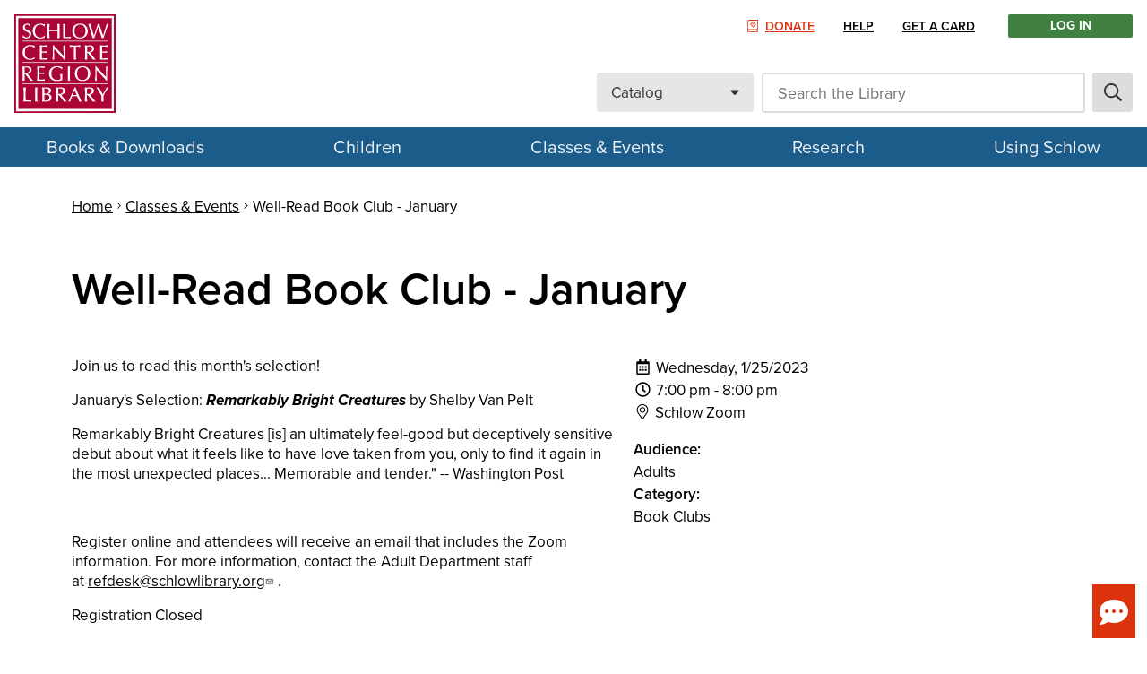

--- FILE ---
content_type: text/html; charset=UTF-8
request_url: https://www.schlowlibrary.org/events/1490
body_size: 9593
content:

<!DOCTYPE html>
<html lang="en" dir="ltr" prefix="content: http://purl.org/rss/1.0/modules/content/  dc: http://purl.org/dc/terms/  foaf: http://xmlns.com/foaf/0.1/  og: http://ogp.me/ns#  rdfs: http://www.w3.org/2000/01/rdf-schema#  schema: http://schema.org/  sioc: http://rdfs.org/sioc/ns#  sioct: http://rdfs.org/sioc/types#  skos: http://www.w3.org/2004/02/skos/core#  xsd: http://www.w3.org/2001/XMLSchema# ">
  <script src="//v2.libanswers.com/load_chat.php?hash=18ec621859fd4669c52e019f5fba7835"></script>
  <head>
    <meta charset="utf-8" />
<script async src="https://www.googletagmanager.com/gtag/js?id=G-8H3P7XRLDC"></script>
<script>window.dataLayer = window.dataLayer || [];function gtag(){dataLayer.push(arguments)};gtag("js", new Date());gtag("set", "developer_id.dMDhkMT", true);gtag("config", "G-8H3P7XRLDC", {"groups":"default","linker":{"domains":["schlowlibrary.org","digitallibrary.centralpalibraries.org","centralpalibraries.lib.overdrive.com","eds.b.ebscohost.com"]},"page_placeholder":"PLACEHOLDER_page_location","allow_ad_personalization_signals":false});</script>
<link rel="canonical" href="https://www.schlowlibrary.org/events/1490" />
<meta name="Generator" content="Drupal 9 (https://www.drupal.org)" />
<meta name="MobileOptimized" content="width" />
<meta name="HandheldFriendly" content="true" />
<meta name="viewport" content="width=device-width, initial-scale=1.0" />
<link rel="icon" href="/themes/custom/schl/schl.png" type="image/png" />

    <title>Well-Read Book Club - January | Schlow Centre Region Library</title>
    <link rel="stylesheet" media="all" href="/sites/default/files/css/css_Nq2DxX2RNjeRbdydOhBXbpmlibQ2v7g27EWNjK5AuL0.css" />
<link rel="stylesheet" media="all" href="/sites/default/files/css/css_a76H3mkHQi-6y0UdSeSVb4exSBHk_CNv6rVpp-8CE7Q.css" />
<link rel="stylesheet" media="all" href="//fonts.googleapis.com/css?family=Open+Sans|Source+Sans+Pro:400,600" />
<link rel="stylesheet" media="all" href="//use.typekit.net/ebm6jss.css" />

    <script src="https://kit.fontawesome.com/3dc7b5e47f.js" defer crossorigin="anonymous"></script>


    <link rel="icon" href="/themes/custom/schl/images/favicon/favicon-32.png" sizes="32x32">
    <link rel="icon" href="/themes/custom/schl/images/favicon/favicon-57.png" sizes="57x57">
    <link rel="icon" href="/themes/custom/schl/images/favicon/favicon-76.png" sizes="76x76">
    <link rel="icon" href="/themes/custom/schl/images/favicon/favicon-96.png" sizes="96x96">
    <link rel="icon" href="/themes/custom/schl/images/favicon/favicon-120.png" sizes="120x120">
    <link rel="icon" href="/themes/custom/schl/images/favicon/favicon-128.png" sizes="128x128">
    <link rel="icon" href="/themes/custom/schl/images/favicon/favicon-144.png" sizes="144x144">
    <link rel="icon" href="/themes/custom/schl/images/favicon/favicon-152.png" sizes="152x152">
    <link rel="icon" href="/themes/custom/schl/images/favicon/favicon-180.png" sizes="180x180">
    <link rel="icon" href="/themes/custom/schl/images/favicon/favicon-192.png" sizes="192x192">
    <link rel="icon" href="/themes/custom/schl/images/favicon/favicon-196.png" sizes="196x196">
    <link rel="icon" href="/themes/custom/schl/images/favicon/favicon-228.png" sizes="228x228">

    <!-- include IF Vox before closing HEAD tag -->
    <script type="text/javascript">(function(){setTimeout(function(){var d=document,t='script',f=d.getElementsByTagName(t)[0],s=d.createElement(t);s.type='text/java'+t;s.async=true;s.src='//d2rnkf2kqy5m6h.cloudfront.net/vxc/GjOkcVz9ToGTOpHCLVYCBw/surveys.js?'+(new Date)/1;f.parentNode.insertBefore(s,f);},1);})();</script>


  </head>
  <body class="path-events-1490 role-anonymous path-events route-events-eventinstance">
        <a href="#main-content" class="visually-hidden focusable">
      Skip to main content
    </a>
    
      <div class="dialog-off-canvas-main-canvas" data-off-canvas-main-canvas>
      <div id="block-sitealert">
  
    
      <div class="site-alert" aria-live="polite"></div>
  </div>


<header role="banner">
      <button id="myacc" class="myaccount-btn">
    <a href="https://search.schlowlibrary.org/MyResearch/Home">
      LOG IN
    </a>
  </button>

  
<div id="block-schl-branding" class="contextual-region">
  <div class="branding-container">
    <a href="/" rel="home">
      <img src="/themes/custom/schl/images/schlow_logo.svg" alt="Home">
      <h1 class="visually-hidden">Schlow Centre Region Library</h1>
    </a>
  </div>
</div>

  <button id="ham" class="mobile-menu-trigger">
  <span class="open">MENU<i class="far fa-bars burger"></i></span>
  <span class="close">MENU<i class="far fa-times close-x"></i></span>
</button>

<nav class="" role="navigation" aria-labelledby="block-schl-main-menu-menu" id="block-schl-main-menu">
            
  <h2 class="visually-hidden" id="block-schl-main-menu-menu">Main navigation</h2>
  

        
              <ul>
              
      <li>
        <a href="/books-downloads" data-drupal-link-system-path="node/7">Books &amp; Downloads</a>
              </li>
          
      <li>
        <a href="/children" data-drupal-link-system-path="node/10">Children</a>
              </li>
          
      <li>
        <a href="/events" title="See upcoming classes and events " data-drupal-link-system-path="events">Classes &amp; Events</a>
              </li>
          
      <li>
        <a href="/research" data-drupal-link-system-path="node/12">Research</a>
              </li>
          
      <li>
        <a href="/using-schlow" data-drupal-link-system-path="node/11">Using Schlow</a>
              </li>
        </ul>
  


  </nav>

  <nav role="navigation" aria-labelledby="block-schl-donate-menu" id="block-schl-donate">
            
  <h2 class="visually-hidden" id="block-schl-donate-menu">Donate</h2>
  

        

  <ul class="menu menu-level-0">
      
    <li class="menu-item">
      <a href="https://www.schlowlibrary.org/donate">Donate</a>
                    
  
  <div class="menu_link_content menu-link-contentschl-donate view-mode-default menu-dropdown menu-dropdown-0 menu-type-default">
              <i class="fal fa-book-heart"></i>
      </div>



          </li>
    </ul>


  </nav>

  <button type="button" class="collapsible">
  <div class="open">Search<i class="fal fa-search"></i></div>
  <div class="close">Search<i class="fal fa-angle-down"></i></div>
</button>

<div id="block-schl-searchform">
  <form action="" method="get" class="search-form" id="search-form">
    <div class="search-form-text">
      <div class="dropdown">
        <button type="button" aria-expanded="false" class="dropdown-button" onclick="return false;"><span class="search-selected">Catalog</span> <i class="fas fa-sort-down"></i></button>
        <div class="dropdown-box" aria-hidden="true" style="display: none;">
          <div class="dropdown-wrapper">
            <label class="form-control">
              <input type="radio" checked="checked" name="rdo" value="catalog" class="radio" role="radiogroup" aria-label="Search Library Catalog">
              Library Catalog
            </label>
            <label class="form-control">
              <input type="radio" name="rdo" value="website" class="radio" role="radiogroup" aria-label="Search Library Information">
              Library Information
            </label>
            <label class="form-control">
              <input type="radio" name="rdo" value="events" class="radio" role="radiogroup" aria-label="Search Classes & Events">
              Classes & Events
            </label>
            <label class="form-control">
              <input type="radio" name="rdo" value="research" class="radio" role="radiogroup" aria-label="Search Research">
              Research
            </label>
          </div>
        </div>
      </div>
      <div class="input-wrapper">
        <input class="st-default-search-input" type="text" id="search" name="search" value="" placeholder="Search the Library" aria-label="Search the Library" aautocomplete="off" autocorrect="off" autocapitalize="off">
        <div class="search-form-submit">
          <button type="submit" id="edit-submit-search" value="" aria-label="submit" class="button"><i class="far fa-search"></i></button>
        </div>
      </div>
    </div>
  </form>
</div>


  <nav role="navigation" aria-labelledby="block-schl-quicklinks-menu-menu" id="block-schl-quicklinks-menu">
            
  <h2 class="visually-hidden" id="block-schl-quicklinks-menu-menu">Quick Links</h2>
  

        

  <ul class="menu menu-level-0">
      
    <li class="menu-item">
      <a href="https://www.schlowlibrary.org/donate">Donate</a>
                    
  
  <div class="menu_link_content menu-link-contentschl-quick-links view-mode-default menu-dropdown menu-dropdown-0 menu-type-default">
              <i class="fal fa-book-heart"></i>
      </div>



          </li>
      
    <li class="menu-item">
      <a href="/using-schlow/help" data-drupal-link-system-path="node/19">Help</a>
                    
  
  <div class="menu_link_content menu-link-contentschl-quick-links view-mode-default menu-dropdown menu-dropdown-0 menu-type-default">
              <i class=""></i>
      </div>



          </li>
      
    <li class="menu-item">
      <a href="/get-card-my-account" data-drupal-link-system-path="node/2">Get a Card</a>
                    
  
  <div class="menu_link_content menu-link-contentschl-quick-links view-mode-default menu-dropdown menu-dropdown-0 menu-type-default">
              <i class=""></i>
      </div>



          </li>
    </ul>


  </nav>


</header>

<div class="layout-container">

  

    <div id="block-schl-breadcrumbs">
  
    
      <nav role="navigation" aria-labelledby="system-breadcrumb">
  <h2 id="system-breadcrumb" class="visually-hidden">Breadcrumb</h2>
  <ol>
        <li>
            <a href="/">Home</a> <i class="fal fa-angle-right"></i>          </li>
        <li>
            <a href="/events">Classes &amp; Events</a> <i class="fal fa-angle-right"></i>          </li>
        <li>
            Well-Read Book Club - January
          </li>
      </ol>
</nav>

  </div>
<div data-drupal-messages-fallback class="hidden"></div>



  <main role="main" class="row">
    <a id="main-content" tabindex="-1"></a>
    
    <div class="layout-content clearfix col">
                <div id="block-schl-local-tasks">
  
    
        <h2 class="visually-hidden">Primary tabs</h2>
  <ul><li><a href="/events/1490" data-drupal-link-system-path="events/1490" class="is-active">View<span class="visually-hidden">(active tab)</span></a></li>
<li><a href="/events/1490/registrations/add" data-drupal-link-system-path="events/1490/registrations/add">Register</a></li>
</ul>

  </div>
<div id="block-schl-page-title">
  
    
      
  <h1>    <div class="field field-type-string field-title">
      <div class="label">Title</div>
                    <div>Well-Read Book Club - January</div>
                </div>
</h1>


  </div>
<div id="block-schl-content">
  
    
      <article class="eventinstance-full eventinstance">
      <div class="wrapper">
        <h1>
              <div class="field field-type-string field-title">
      <div class="label">Title</div>
                    <div>Well-Read Book Club - January</div>
                </div>

                  </h1>

        <div class="eventinstance_sidebar " style="float: right; ">
          <div class="event__image">
            
          </div>

          <div class="event-date">
            <i class="far fa-calendar-alt fa-fw"></i>
            Wednesday, 1/25/2023
          </div>

          <div class="event-time">
            <i class="far fa-clock fa-fw"></i>
            7:00 pm - 8:00 pm
          </div>

          <div class="event-location">
                          <i class="fal fa-map-marker-alt"></i>
                  <div class="field field-type-string field-series-event-location">
      <div class="label">Series Event Location</div>
                    <div>Schlow Zoom</div>
                </div>

                      </div>

            <div class="event-audience">
            <span class="event-label bold">Audience:
            </span>
            <span class="event-data">
      <div class="event-audience">Adults</div>
  </span>
          </div>

          <div class="event-category">
            <span class="event-label bold">Category:
            </span>
            <span class="event-data">
      <div class="event-category">Book Clubs</div>
  </span>
          </div>

          
                  </div>

        <div class="eventinstance_primary">

              <div class="field field-type-text-long field-description">
      <div class="label">Description</div>
                    <div><p>Join us to read this month's selection!</p>
<p>January's Selection: <em><strong>Remarkably Bright Creatures</strong></em> by Shelby Van Pelt</p>
<p>Remarkably Bright Creatures [is] an ultimately feel-good but deceptively sensitive debut about what it feels like to have love taken from you, only to find it again in the most unexpected places... Memorable and tender." -- Washington Post</p>
<p> </p>
<p>Register online and attendees will receive an email that includes the Zoom information. For more information, contact the Adult Department staff at <a href="mailto:refdesk@schlowlibrary.org">refdesk@schlowlibrary.org</a>.</p></div>
                </div>

          

          
                          <p>Registration Closed</p>
            
          
        </div>
      </div>
    </article>

  </div>


          </div>
    
  </main>

</div>
<footer role="contentinfo">
  <div class="footer">
  <div id="block-footer-contact">
  
    
      
  <h4>Schlow Centre Region Library</h4>

<p><a href="tel:814.237.6236">814.237.6236</a></p>

<p>211 S. Allen Street<br />
State College, PA 16801</p>

<p><a class="button" href="/contact-us/hours-and-location">Get Directions</a></p>

  </div>
<div id="block-footer-socialmedialinks">
  
    
      
  <ul><li><a href="https://www.facebook.com/schlowlibrary" target="_new" title="Follow us on Facebook"><svg aria-hidden="true" aria-labelledby="svg-inline--fa-title-f37QxBi1KJeK" class="svg-inline--fa fa-facebook-f fa-w-10" data-fa-i2svg="" data-icon="facebook-f" data-prefix="fab" role="img" title="Follow us on Facebook" viewbox="0 0 320 512" xmlns="http://www.w3.org/2000/svg"><title id="svg-inline--fa-title-f37QxBi1KJeK"></title><path d="M279.14 288l14.22-92.66h-88.91v-60.13c0-25.35 12.42-50.06 52.24-50.06h40.42V6.26S260.43 0 225.36 0c-73.22 0-121.08 44.38-121.08 124.72v70.62H22.89V288h81.39v224h100.17V288z" fill="currentColor"></path></svg><!-- <i class="fa fa-facebook" aria-hidden="true" title="Follow us on Facebook"></i> Font Awesome fontawesome.com --><span class="hidden">Follow us on Facebook</span></a></li>
	<li><a href="https://www.twitter.com/schlowlibrary" target="_new" title="Follow us on Twitter"><span class="hidden">Follow us on Twitter</span><svg aria-hidden="true" aria-labelledby="svg-inline--fa-title-3l4Ji4ie9WvI" class="svg-inline--fa fa-twitter fa-w-16" data-fa-i2svg="" data-icon="twitter" data-prefix="fab" role="img" title="Follow us on Twitter" viewbox="0 0 512 512" xmlns="http://www.w3.org/2000/svg"><title id="svg-inline--fa-title-3l4Ji4ie9WvI"></title><path d="M459.37 151.716c.325 4.548.325 9.097.325 13.645 0 138.72-105.583 298.558-298.558 298.558-59.452 0-114.68-17.219-161.137-47.106 8.447.974 16.568 1.299 25.34 1.299 49.055 0 94.213-16.568 130.274-44.832-46.132-.975-84.792-31.188-98.112-72.772 6.498.974 12.995 1.624 19.818 1.624 9.421 0 18.843-1.3 27.614-3.573-48.081-9.747-84.143-51.98-84.143-102.985v-1.299c13.969 7.797 30.214 12.67 47.431 13.319-28.264-18.843-46.781-51.005-46.781-87.391 0-19.492 5.197-37.36 14.294-52.954 51.655 63.675 129.3 105.258 216.365 109.807-1.624-7.797-2.599-15.918-2.599-24.04 0-57.828 46.782-104.934 104.934-104.934 30.213 0 57.502 12.67 76.67 33.137 23.715-4.548 46.456-13.32 66.599-25.34-7.798 24.366-24.366 44.833-46.132 57.827 21.117-2.273 41.584-8.122 60.426-16.243-14.292 20.791-32.161 39.308-52.628 54.253z" fill="currentColor"></path></svg><!-- <i class="fa fa-twitter" aria-hidden="true" title="Follow us on Twitter"></i> Font Awesome fontawesome.com --></a></li>
	<li><a href="https://www.instagram.com/schlowlibrary" target="_new" title="Follow us on Instagram"><span class="hidden">Follow us on Instagram</span><svg aria-hidden="true" aria-labelledby="svg-inline--fa-title-BowyEj1iaUFj" class="svg-inline--fa fa-instagram fa-w-14" data-fa-i2svg="" data-icon="instagram" data-prefix="fab" role="img" title="Follow us on Instagram" viewbox="0 0 448 512" xmlns="http://www.w3.org/2000/svg"><title id="svg-inline--fa-title-BowyEj1iaUFj"></title><path d="M224.1 141c-63.6 0-114.9 51.3-114.9 114.9s51.3 114.9 114.9 114.9S339 319.5 339 255.9 287.7 141 224.1 141zm0 189.6c-41.1 0-74.7-33.5-74.7-74.7s33.5-74.7 74.7-74.7 74.7 33.5 74.7 74.7-33.6 74.7-74.7 74.7zm146.4-194.3c0 14.9-12 26.8-26.8 26.8-14.9 0-26.8-12-26.8-26.8s12-26.8 26.8-26.8 26.8 12 26.8 26.8zm76.1 27.2c-1.7-35.9-9.9-67.7-36.2-93.9-26.2-26.2-58-34.4-93.9-36.2-37-2.1-147.9-2.1-184.9 0-35.8 1.7-67.6 9.9-93.9 36.1s-34.4 58-36.2 93.9c-2.1 37-2.1 147.9 0 184.9 1.7 35.9 9.9 67.7 36.2 93.9s58 34.4 93.9 36.2c37 2.1 147.9 2.1 184.9 0 35.9-1.7 67.7-9.9 93.9-36.2 26.2-26.2 34.4-58 36.2-93.9 2.1-37 2.1-147.8 0-184.8zM398.8 388c-7.8 19.6-22.9 34.7-42.6 42.6-29.5 11.7-99.5 9-132.1 9s-102.7 2.6-132.1-9c-19.6-7.8-34.7-22.9-42.6-42.6-11.7-29.5-9-99.5-9-132.1s-2.6-102.7 9-132.1c7.8-19.6 22.9-34.7 42.6-42.6 29.5-11.7 99.5-9 132.1-9s102.7-2.6 132.1 9c19.6 7.8 34.7 22.9 42.6 42.6 11.7 29.5 9 99.5 9 132.1s2.7 102.7-9 132.1z" fill="currentColor"></path></svg><!-- <i class="fa fa-instagram" aria-hidden="true" title="Follow us on Instagram"></i> Font Awesome fontawesome.com --></a></li>
	<li><a href="https://www.youtube.com/channel/UCHIc4mde8T24ZJxjEQb7oYw" target="_new" title="Follow us on YouTube"><span class="hidden">Follow us on YouTube</span><svg aria-hidden="true" aria-labelledby="svg-inline--fa-title-1vQQBdDMZV3q" class="svg-inline--fa fa-youtube fa-w-18" data-fa-i2svg="" data-icon="youtube" data-prefix="fab" role="img" title="Follow us on YouTube" viewbox="0 0 576 512" xmlns="http://www.w3.org/2000/svg"><title id="svg-inline--fa-title-1vQQBdDMZV3q"></title><path d="M549.655 124.083c-6.281-23.65-24.787-42.276-48.284-48.597C458.781 64 288 64 288 64S117.22 64 74.629 75.486c-23.497 6.322-42.003 24.947-48.284 48.597-11.412 42.867-11.412 132.305-11.412 132.305s0 89.438 11.412 132.305c6.281 23.65 24.787 41.5 48.284 47.821C117.22 448 288 448 288 448s170.78 0 213.371-11.486c23.497-6.321 42.003-24.171 48.284-47.821 11.412-42.867 11.412-132.305 11.412-132.305s0-89.438-11.412-132.305zm-317.51 213.508V175.185l142.739 81.205-142.739 81.201z" fill="currentColor"></path></svg><!-- <i class="fa fa-youtube" aria-hidden="true" title="Follow us on YouTube"></i> Font Awesome fontawesome.com --></a></li>
	<li><a href="/email-newsletters" title="Newsletter"><span class="hidden">Newsletter</span><svg aria-hidden="true" aria-labelledby="svg-inline--fa-title-MJfuMGPXKOqv" class="svg-inline--fa fa-envelope fa-w-16" data-fa-i2svg="" data-icon="envelope" data-prefix="fa" role="img" title="Newsletter" viewbox="0 0 512 512" xmlns="http://www.w3.org/2000/svg"><title id="svg-inline--fa-title-MJfuMGPXKOqv"></title><path d="M502.3 190.8c3.9-3.1 9.7-.2 9.7 4.7V400c0 26.5-21.5 48-48 48H48c-26.5 0-48-21.5-48-48V195.6c0-5 5.7-7.8 9.7-4.7 22.4 17.4 52.1 39.5 154.1 113.6 21.1 15.4 56.7 47.8 92.2 47.6 35.7.3 72-32.8 92.3-47.6 102-74.1 131.6-96.3 154-113.7zM256 320c23.2.4 56.6-29.2 73.4-41.4 132.7-96.3 142.8-104.7 173.4-128.7 5.8-4.5 9.2-11.5 9.2-18.9v-19c0-26.5-21.5-48-48-48H48C21.5 64 0 85.5 0 112v19c0 7.4 3.4 14.3 9.2 18.9 30.6 23.9 40.7 32.4 173.4 128.7 16.8 12.2 50.2 41.8 73.4 41.4z" fill="currentColor"></path></svg><!-- <i class="fa fa-envelope" aria-hidden="true" title="Newsletter"></i> Font Awesome fontawesome.com --></a></li>
	<li><a href="/podcast" title="Listen to our Podcast"><span class="hidden">Listen to our Podcast</span><svg aria-hidden="true" aria-labelledby="svg-inline--fa-title-dJ1jeWE1kGw4" class="svg-inline--fa fa-podcast fa-w-14" data-fa-i2svg="" data-icon="podcast" data-prefix="fas" role="img" title="Listen to our Podcast" viewbox="0 0 448 512" xmlns="http://www.w3.org/2000/svg"><title id="svg-inline--fa-title-dJ1jeWE1kGw4"></title><path d="M267.429 488.563C262.286 507.573 242.858 512 224 512c-18.857 0-38.286-4.427-43.428-23.437C172.927 460.134 160 388.898 160 355.75c0-35.156 31.142-43.75 64-43.75s64 8.594 64 43.75c0 32.949-12.871 104.179-20.571 132.813zM156.867 288.554c-18.693-18.308-29.958-44.173-28.784-72.599 2.054-49.724 42.395-89.956 92.124-91.881C274.862 121.958 320 165.807 320 220c0 26.827-11.064 51.116-28.866 68.552-2.675 2.62-2.401 6.986.628 9.187 9.312 6.765 16.46 15.343 21.234 25.363 1.741 3.654 6.497 4.66 9.449 1.891 28.826-27.043 46.553-65.783 45.511-108.565-1.855-76.206-63.595-138.208-139.793-140.369C146.869 73.753 80 139.215 80 220c0 41.361 17.532 78.7 45.55 104.989 2.953 2.771 7.711 1.77 9.453-1.887 4.774-10.021 11.923-18.598 21.235-25.363 3.029-2.2 3.304-6.566.629-9.185zM224 0C100.204 0 0 100.185 0 224c0 89.992 52.602 165.647 125.739 201.408 4.333 2.118 9.267-1.544 8.535-6.31-2.382-15.512-4.342-30.946-5.406-44.339-.146-1.836-1.149-3.486-2.678-4.512-47.4-31.806-78.564-86.016-78.187-147.347.592-96.237 79.29-174.648 175.529-174.899C320.793 47.747 400 126.797 400 224c0 61.932-32.158 116.49-80.65 147.867-.999 14.037-3.069 30.588-5.624 47.23-.732 4.767 4.203 8.429 8.535 6.31C395.227 389.727 448 314.187 448 224 448 100.205 347.815 0 224 0zm0 160c-35.346 0-64 28.654-64 64s28.654 64 64 64 64-28.654 64-64-28.654-64-64-64z" fill="currentColor"></path></svg><!-- <i class="fas fa-podcast" aria-hidden="true" title="Listen to our Podcast"></i> Font Awesome fontawesome.com --></a></li>
</ul>

  </div>
<div id="block-footer-hours">
  
    
      
  <h4>Hours</h4>

<table><tbody><tr><td>Mon</td>
			<td>9am to 8pm</td>
		</tr><tr><td>Tue</td>
			<td>9am to 8pm</td>
		</tr><tr><td>Wed</td>
			<td>9am to 8pm</td>
		</tr><tr><td>Thu</td>
			<td>Noon to 8pm</td>
		</tr><tr><td>Fri</td>
			<td>9am to 6pm</td>
		</tr><tr><td>Sat</td>
			<td>9am to 5pm</td>
		</tr><tr><td>Sun</td>
			<td>1pm to 5pm</td>
		</tr></tbody></table>

  </div>
<nav role="navigation" aria-labelledby="block-schl-footer-menu" id="block-schl-footer">
            
  <h2 class="visually-hidden" id="block-schl-footer-menu">Footer menu</h2>
  

        
              <ul>
              
      <li>
        <a href="/books-downloads" data-drupal-link-system-path="node/7">Books &amp; Downloads</a>
              </li>
          
      <li>
        <a href="/children" title="Children" data-drupal-link-system-path="node/10">Children</a>
              </li>
          
      <li>
        <a href="/events" title="Classes &amp; Events" data-drupal-link-system-path="events">Classes &amp; Events</a>
              </li>
          
      <li>
        <a href="/research" title="Research" data-drupal-link-system-path="node/12">Research</a>
              </li>
          
      <li>
        <a href="/using-schlow" title="Using Schlow" data-drupal-link-system-path="node/11">Using Schlow</a>
              </li>
          
      <li>
        <a href="/library-news" data-drupal-link-system-path="node/152">Library News</a>
              </li>
          
      <li>
        <a href="/about-schlow" data-drupal-link-system-path="node/292">About Schlow</a>
              </li>
          
      <li>
        <a href="/feedback" title="Tell us what you think!" data-drupal-link-system-path="node/282">Website Feedback</a>
              </li>
          
      <li>
        <a href="/donate-one-time-monthly" data-drupal-link-system-path="node/518">Donate</a>
              </li>
          
      <li>
        <a href="/donate/volunteer" data-drupal-link-system-path="node/45">Volunteer</a>
              </li>
          
      <li>
        <a href="/get-card-my-account" data-drupal-link-system-path="node/2">Get a Card/My Account</a>
              </li>
          
      <li>
        <a href="/contact/chat-librarian" data-drupal-link-system-path="node/24">Chat with a Librarian</a>
              </li>
          
      <li>
        <a href="/using-schlow/help" data-drupal-link-system-path="node/19">Help</a>
              </li>
          
      <li>
        <a href="/contact" data-drupal-link-system-path="node/22">Contact</a>
              </li>
          
      <li>
        <a href="/contact/not-in-catalog" data-drupal-link-system-path="node/25">Not in the Catalog form</a>
              </li>
          
      <li>
        <a href="https://search.schlowlibrary.org/Search/NewItem" title="Browse what&#039;s recently been added to the catalog">New Titles</a>
              </li>
        </ul>
  


  </nav>

</div>
<div class="footer-copyright">
  <div>
    <div>&copy; 2026 Schlow Centre Region Library</div>
  </div>
</div>
<section class="block block-block libchat block-block-3">
  <div class="libchat--container">
    <div id="libchat_18ec621859fd4669c52e019f5fba7835" class="libchat--form"></div>
    <button type="button" class="libchat--button" aria-label="Start chat" title="Chat with a Librarian Now!"><i class="fas fa-comment-dots"></i></a>
  </div>
</section>

</footer>

  </div>

    
    <script type="application/json" data-drupal-selector="drupal-settings-json">{"path":{"baseUrl":"\/","scriptPath":null,"pathPrefix":"","currentPath":"events\/1490","currentPathIsAdmin":false,"isFront":false,"currentLanguage":"en"},"pluralDelimiter":"\u0003","suppressDeprecationErrors":true,"google_analytics":{"account":"G-8H3P7XRLDC","trackOutbound":true,"trackMailto":true,"trackTel":true,"trackDownload":true,"trackDownloadExtensions":"7z|aac|arc|arj|asf|asx|avi|bin|csv|doc(x|m)?|dot(x|m)?|exe|flv|gif|gz|gzip|hqx|jar|jpe?g|js|mp(2|3|4|e?g)|mov(ie)?|msi|msp|pdf|phps|png|ppt(x|m)?|pot(x|m)?|pps(x|m)?|ppam|sld(x|m)?|thmx|qtm?|ra(m|r)?|sea|sit|tar|tgz|torrent|txt|wav|wma|wmv|wpd|xls(x|m|b)?|xlt(x|m)|xlam|xml|z|zip","trackDomainMode":2,"trackCrossDomains":["schlowlibrary.org","digitallibrary.centralpalibraries.org","centralpalibraries.lib.overdrive.com","eds.b.ebscohost.com"]},"data":{"extlink":{"extTarget":true,"extTargetNoOverride":false,"extNofollow":false,"extNoreferrer":true,"extFollowNoOverride":false,"extClass":"ext","extLabel":"(link is external)","extImgClass":false,"extSubdomains":true,"extExclude":"","extInclude":"(^.+\\.(([pP][dD][fF]))$)|(^.+\\.(([mM][pP][3]))$)|(^.+\\.(([wW][aA][vV]))$)","extCssExclude":".social-media-links--platforms, .paragraph--type--highlight-tile, .paragraph--type--homepage-hero, .research-resource, #block-schl-content .inline-tabs, .button","extCssExplicit":"","extAlert":false,"extAlertText":"This link will take you to an external web site. We are not responsible for their content.","mailtoClass":"mailto","mailtoLabel":"(link sends email)","extUseFontAwesome":false,"extIconPlacement":"append","extFaLinkClasses":"fa fa-external-link","extFaMailtoClasses":"fa fa-envelope-o","whitelistedDomains":[]}},"siteAlert":{"timeout":300,"workaround_needed":false},"user":{"uid":0,"permissionsHash":"4ec702abf3cd8a1d9e5af9ecf5cee56815f6f4472da937bfd3d5ee2671028d04"}}</script>
<script src="/sites/default/files/js/js_kJxtT2S1L2nPh7aXnMBwIwqCMl3mN4HBFi6hHr0rUuk.js"></script>
<script src="//translate.google.com/translate_a/element.js?cb=googleTranslateElementInit"></script>
<script src="/sites/default/files/js/js_XRcKr4AcKyQe1dpgq1KXyg-HVTjaP5KRrarfcDayE5s.js"></script>

  </body>
</html>


--- FILE ---
content_type: image/svg+xml
request_url: https://www.schlowlibrary.org/themes/custom/schl/images/cupola-light.svg
body_size: 3578
content:
<?xml version="1.0" encoding="utf-8"?>
<!-- Generator: Adobe Illustrator 26.0.3, SVG Export Plug-In . SVG Version: 6.00 Build 0)  -->
<svg version="1.1" id="Layer_1" xmlns="http://www.w3.org/2000/svg" xmlns:xlink="http://www.w3.org/1999/xlink" x="0px" y="0px"
	 viewBox="0 0 630 1080" style="enable-background:new 0 0 630 1080;" xml:space="preserve">
<style type="text/css">
	.st0{opacity:0.5;}
	.st1{fill:#FFFFFF;}
</style>
<g class="st0">
	<path class="st1" d="M321.8,917.5c0,2.9,0,5.4,0,8.5c23.5-11.3,46.6-22.4,70.1-33.7c0,6.5,0,12.5,0,18.9c-1.7,0.9-3.7,1.9-5.8,3.1
		c0,55.1,0,110.3,0,165.7c76.9,0,153.7,0,230.8,0V965.2c-74.8-27.7-149.2-55.2-224-82.9C369.3,894,345.5,905.8,321.8,917.5z"/>
	<path class="st1" d="M322.2,1080c16.1,0,32,0,47.9,0c0-52.8,0-105.3,0-158.2c-16.3,7.8-32.1,15.3-47.9,22.8
		C322.2,990,322.2,1034.9,322.2,1080z"/>
	<path class="st1" d="M13.2,984.3C13.2,984.3,13.2,984.3,13.2,984.3L13.2,984.3l-0.1,95.6c67.9,0,135.9,0,204.2,0
		c0-61.2,0-122.3,0-184.3c29,11.9,57.3,23.6,85.9,35.3c0,49.7,0,99.2,0,149c3,0,5.6,0,8.4,0c0-51.5,0-102.9,0-154.7
		c-31.2-12.9-62.6-25.8-94.1-38.8C149.4,919.1,81.6,951.6,13.2,984.3z"/>
	<path class="st1" d="M541.3,913.1v-38.7c-7.4-2.8-14.5-5.5-21.6-8.2c0-11.3,0-22.5,0-33.7c0-7.5,0-15,0-22.5v-9.9
		c0-5.2,0-9.9,0-14.9v-11.6v-11.4v-75.9c25.4-17.4,51.5-35,77.1-52.7V527.2c-29.1-12.5-58.2-25-87.4-37.5
		c-3.6-10.8-8.7-20.9-15.3-30.1c-16.2-22.8-37.5-39.6-62.1-52.5c-12.1-6.4-24.9-11.3-38-15.1c-1.2-0.3-2.5-0.7-3.4-1.5
		c-9.5-9-21.4-12.8-33.8-15.5c-2.3-0.5-4.6-1-7.1-1.5c0-6.2,0-12.2,0-18.2c0-19.5-6.1-30.1-24.1-36v-47.4c2.8,1.6,5.4,2.4,7.1,4.1
		c5.7,5.8,11.2,11.7,16.4,17.9c3.9,4.7,7.3,9.8,11.3,15.4c0.6-8.1,0.6-15.5-0.9-22.8c-3-15.2-9.3-28.9-19.3-40.8
		c-3.2-3.9-3.5-7-1.2-10.2c2.4-3.2,6-3.8,10.5-1.6c8,4.1,14.1,10.5,20,17.1c8,8.9,15.6,18.2,23.6,27.7c-0.9-19.9-4.4-39.8,1.4-59.8
		c-0.6-0.5-1.5-1.3-2.9-2.3c2.5-3.1,4.9-6.1,7.5-9.3c-6.6-0.5-12.9-0.5-19-1.5c-8-1.3-15.8-3.2-23.6-5.1c-2.1-0.5-4.1-1.7-6.1-2.8
		c-11.6-6.4-15.2-16.2-10.7-28.7c4-11,11.2-19.9,19.1-28.2c2-2.1,4.3-4,6.6-6.1c-2.2-4.4-5.5-7.2-9.3-9.2c-7.9-4.2-16.5-5-25.2-5.3
		c-1.1,0-2.2,0-4,0c0-1.7,0-3.3,0-4.9c0-18.1,0.1-72,0.1-72c0-4-3.3-7.3-7.3-7.3l0,0c-4,0-7.3,3.3-7.3,7.3c0,0,0.1,53.9,0.1,72
		c0,1.7,0,3.3,0,4.8c-7.4,9.3-16.3,17.8-9.9,31.5c-0.3,0.3-0.3,0.4-0.6,0.7c-2-0.6-4-1-5.9-1.8c-7.1-3.1-14.5-4.9-22.2-5.6
		c-0.5-0.1-1,0-2.2,0c2.6,6.4,5,12.5,7.3,18.2c7.5,5,13.3,11.2,18.6,17.9c2.6,3.3,3.6,6.9,3.1,11.3c-1.9,16.1-1.4,32.2,4.2,47.5
		c2.6,7.1,3.2,14,3.1,21.2c-0.1,8.6,0,27.7,0,34.5c0,1.4,1.1,2.5,2.5,2.5s2.5-1.1,2.5-2.5c0-8.4,0-35.9,0-49.3
		c0-1.6-0.6-3.9-1.3-5.4c-4.1-9-5.5-18.6-6.2-28.3c-0.4-5.6-0.1-11.2-0.1-16.9c3.7-1.2,4.2-4.1,4.3-7.6c0.2-6.7,0.9-13.3,1.3-20.1
		c-8.6-6.9-18.7-10-29.4-11.8c-0.5-1.4-0.9-2.9-1.7-5.3c4,1.2,7.2,2.1,10.4,3.1c2.7,0.8,5.2,2.1,7.9,2.6c5.7,1.2,9.8-2.5,8.2-8
		c-1.8-6.7,0.2-12.1,3.8-17.3c2-3,4.4-5.8,6.8-9c0-3.5,0-7.4,0-11.3c0-18.8,0-57.6,0-67.6c0-1.3,1.1-2.4,2.4-2.4
		c1.3,0,2.4,1.1,2.4,2.4c0,10.8,0,55.3,0,76.6c0,1.1,0.1,2.1,0.2,3.3c0.1,1.4,1.3,2.5,2.8,2.5c11.6-0.1,22.9,0.2,33,7.1
		c-1.9,1.8-3.6,3.4-5.5,5.2c-8.2-5.2-17.5-6.8-27.8-6.8v131.4c-2.1-0.6-3.7-1-5.7-1.5v57c0,0-2.8-0.3-4.5,0.1c0,2.4,0,5.7,0,8.2
		c0,2.1,0.1,4.2-0.1,6.3c-0.1,2.4-1.3,4.1-3.9,4c-2.6,0-3.6-1.8-3.7-4.2v-11.9c-1.8,0.5-3.6,1.2-4.9,2c-10.4,6.3-15.8,15.5-16,27.6
		c-0.1,7.4,0,14.8,0,22.2c0,1.5,0,3,0,4.8c-6.4,1.2-12.6,2.2-18.7,3.6c-53.9,12.8-97.4,41-128.5,87.7c-0.9,1.4-1.6,2.9-2.4,4.4
		c-3,5.9-8,9.6-13.5,13.1c-25.4,16-50.5,32.4-75.8,48.6c-1.3,0.8-2.5,1.7-3.8,2.6V645c24.2,13.8,48.5,27.5,72.8,41.4v75.7h0.1v70.4
		H116c0,3.6,0,7.2,0,10.8c-8.8,4.1-17.7,8.2-26.6,12.4v54.9c5.5-2.6,10.7-5,15.8-7.4c36.9-17.6,73.8-35.2,110.8-52.6
		c2.7-1.3,5.7-2,8.7-2c56.8-0.1,113.7-0.1,170.6,0c2.3,0,5.9,0.7,8.1,1.5c39.5,14.7,79,29.4,118.4,44.2c1,0.4,2,0.8,3.2,1.4
		c0,3.6,0,7.2,0,11.4c-43.6-16.1-87-32.1-130.8-48.3c-27.9,13.7-55.6,27.4-83.6,41.2c-31.1-12.8-62.2-25.5-93.2-38.2
		c-68.1,32.5-136,65-204.4,97.6v8.7h0.1c67.9-32.7,136.1-65.5,204.4-98.3c31,12.8,62,25.5,93.2,38.3c27.8-13.7,55.5-27.3,83.6-41.2
		c74.1,27.3,148.4,54.7,222.6,82.1V941C591.5,931.7,566.6,922.5,541.3,913.1z M538.4,604.5c-1.7-0.6-3.3-1.1-4.8-1.7
		c-44.7-17.3-89.4-34.6-134.2-51.8c-2.4-0.9-5.1-1.4-7.7-1.4c-60.2-0.1-120.4-0.1-180.6-0.1c-1.8,0-3.5,0-5.3,0c0-2.2,0-3.7,0-5.7
		c1.6-0.1,3.1-0.2,4.6-0.2c60.9,0,121.8,0,182.6,0c2.2,0,4.5,0.4,6.5,1.2c46,17.7,92.1,35.5,138.1,53.2c1,0.4,2,0.9,3.3,1.5
		C540.1,601.3,539.3,602.7,538.4,604.5z M309.4,386.2c14.7,0,28.9-0.6,43.1,0.2c14.5,0.8,25.2,9,33.7,20.2
		c5.9,7.8,9.6,16.6,12.4,26.1c2.1,0,4.2,0,6.5,0c-2.8-11.2-7.7-21-14-30.5c19.2-1,40.3,17.7,49.7,44c2.8,0,5.6,0,9.1,0
		c-1.5-4-2.5-7.6-4.1-11c-1.6-3.4-3.6-6.6-5.4-9.8c16.2,4.5,52,44.8,53.5,60.4c-1.2-0.5-2.4-0.8-3.5-1.2
		c-19.8-8.6-39.6-17.2-59.5-25.7c-2.2-1-4.8-1.5-7.2-1.5c-36.3-0.1-72.6-0.1-108.9-0.1c-1.7,0-3.3,0-5.4,0
		C309.4,433.5,309.4,410,309.4,386.2z M283.9,386c6,0.2,11.9,0,18.3,0c0,26.1,0,51.8,0,77.9c2.1,0.1,3.9,0.3,5.6,0.3
		c35.9,0,71.8,0,107.7,0c3.9,0,7.4,0.7,10.9,2.2c40.7,17.5,81.5,35,122.3,52.4c2.9,1.2,5.9,2.5,9.3,3.9c-0.9,1.5-1.5,2.6-2.2,3.6
		c-0.6,0.9-1.3,1.7-2.2,2.8c-2.2-0.9-4.4-1.7-6.6-2.6c-40.9-17.5-81.7-35.1-122.6-52.5c-2.4-1-5.1-1.5-7.6-1.5
		c-72.6-0.1-145.2-0.1-217.9-0.1c-1.8,0-3.6,0-5.7,0c-1.5-2.1-3-4.2-4.5-6.3c0.1-0.4,0.2-0.7,0.2-1.1c29.5,0,58.9,0,88.6,0
		c0-2.9,0-5,0-7.6c-16.3,0-32.5,0-49,0c-0.9-5.8,0.3-11,1.4-16.1c3-15,9-28.7,19.5-40.1C258.7,391.1,270,385.5,283.9,386z
		 M236.1,400.1c-3.9,8.9-8.7,17.7-11.8,27.1c-3.2,9.5-4.8,19.4-7.2,29.7c-9,0-18.9,0-28.9,0C188.6,433,210.6,403.1,236.1,400.1z
		 M177.7,439.6c0.4,0.2,0.7,0.4,1.1,0.6c-0.5,2.7-1.1,5.4-1.5,8.2c-0.5,2.7-0.9,5.5-1.4,8.5c-1.2,0.2-2.4,0.5-4.3,0.9
		c5.9,7.5,11.6,14.8,17.5,22.2c74.1,0,148.2,0,223.2,0c-1.7,2.8-2.9,4.6-4.1,6.6c-77.4,0-154.8,0-232.3,0
		c-6.4-7.2-12.9-14.4-19.9-22.1C163.4,455.9,170.6,447.7,177.7,439.6z M56.6,549.6c0-3.5,0-6,0-8.8c30.4-19.6,60.9-39.3,91.7-59.1
		c1.5,1.4,2.9,2.7,4.7,4.3C120.9,507.2,89.1,528.2,56.6,549.6z M123.2,685.6c5.1-2.9,10.5-5.9,16.9-9.5c0,52.4,0,104,0,156.1
		c-5,2.3-10.6,5-16.9,7.9C123.2,788.3,123.2,737.2,123.2,685.6z M513.9,857.5c0,1.8,0,3.5,0,5.9c-7.1-2.6-13.5-4.9-19.9-7.2
		c-30.4-11.2-60.7-22.4-91.1-33.6c-2.2-0.8-4.6-1.3-6.9-1.3c-57.5-0.1-115.1-0.1-172.7,0c-2.1,0-4.4,0.6-6.4,1.5
		c-38.2,17.8-76.3,35.7-114.4,53.6c-1.2,0.6-2.5,1.1-4.2,1.8c0-4.9,0-9.4,0-14.6c32.6-15.2,65.5-30.6,98.7-46.1
		c0-61.3,0-122.5,0-183.9c2.6-1.6,5.2-3.2,8.4-5.1c0,62.1,0,123.5,0,185.6c4-1.7,7.4-3.2,10.8-4.7c0-65.4,0-130.5,0-196.4
		c-29,15.4-57.7,30.6-86.9,46.2c0-9.8,0-18.6,0-27.9c25.2-14.2,50.6-28.4,76.2-42.8c0-6.3,0-12.6,0-19.3c55.8,0,111.2,0,166.8,0
		c0,3.1,0,6,0,9.3c-47.4,0-94.5,0-141.9,0c0,3.3,0,6.2,0,9.5c53.1,0,106.2,0,160,0c0-5.9,0-11.8,0-18.8
		c44,17.9,87.2,35.4,130.7,53.1c-1.7,2.4-3,4.5-4.7,6.4c-2.1,2.5-2.7,5.2-2.7,8.5C513.9,710.8,513.9,784.2,513.9,857.5z"/>
	<path class="st1" d="M427.4,791.7c22.4,9.6,44.3,19,65.9,28.3c0-55.1,0-109.7,0-164.1c-25.7-11.3-50.8-22.3-76.3-33.5
		c-0.3,62.7-0.7,124.8-1,187.2c26,10.9,51.8,21.8,77.9,32.7c0-4.2,0-7.8,0-11.6c-22.2-9.6-44.3-19.1-66.6-28.8
		C427.4,798.3,427.4,795.3,427.4,791.7z"/>
	<path class="st1" d="M262.2,809.2c31.4,0,62.6,0,94.3,0c0-62.9,0-125.6,0-188.5c2.7,0,5,0,8,0c0,50,0,99.4,0,149c3.9,0,7.4,0,11,0
		c0-52.3,0-104.4,0-156.4c-37.8,0-75.3,0-113.2,0C262.2,678.8,262.2,744,262.2,809.2z"/>
</g>
</svg>
